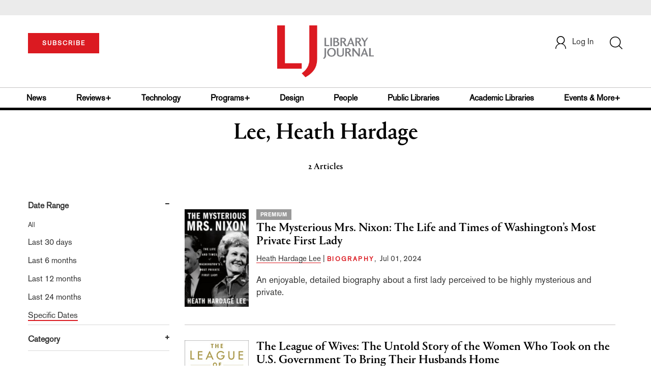

--- FILE ---
content_type: text/html; charset=utf-8
request_url: https://www.google.com/recaptcha/api2/aframe
body_size: -87
content:
<!DOCTYPE HTML><html><head><meta http-equiv="content-type" content="text/html; charset=UTF-8"></head><body><script nonce="xt7Ed7k3YNxRrt98lky6EQ">/** Anti-fraud and anti-abuse applications only. See google.com/recaptcha */ try{var clients={'sodar':'https://pagead2.googlesyndication.com/pagead/sodar?'};window.addEventListener("message",function(a){try{if(a.source===window.parent){var b=JSON.parse(a.data);var c=clients[b['id']];if(c){var d=document.createElement('img');d.src=c+b['params']+'&rc='+(localStorage.getItem("rc::a")?sessionStorage.getItem("rc::b"):"");window.document.body.appendChild(d);sessionStorage.setItem("rc::e",parseInt(sessionStorage.getItem("rc::e")||0)+1);localStorage.setItem("rc::h",'1768976438709');}}}catch(b){}});window.parent.postMessage("_grecaptcha_ready", "*");}catch(b){}</script></body></html>